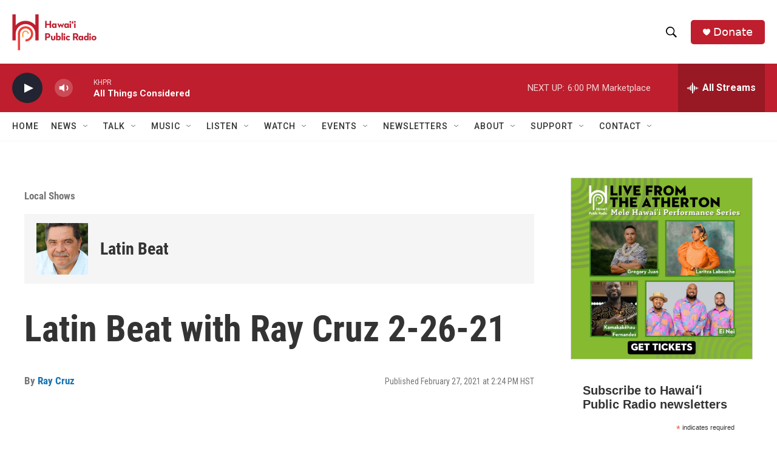

--- FILE ---
content_type: text/html; charset=utf-8
request_url: https://www.google.com/recaptcha/api2/aframe
body_size: 267
content:
<!DOCTYPE HTML><html><head><meta http-equiv="content-type" content="text/html; charset=UTF-8"></head><body><script nonce="JS_JtewJkav148bIVPB-XA">/** Anti-fraud and anti-abuse applications only. See google.com/recaptcha */ try{var clients={'sodar':'https://pagead2.googlesyndication.com/pagead/sodar?'};window.addEventListener("message",function(a){try{if(a.source===window.parent){var b=JSON.parse(a.data);var c=clients[b['id']];if(c){var d=document.createElement('img');d.src=c+b['params']+'&rc='+(localStorage.getItem("rc::a")?sessionStorage.getItem("rc::b"):"");window.document.body.appendChild(d);sessionStorage.setItem("rc::e",parseInt(sessionStorage.getItem("rc::e")||0)+1);localStorage.setItem("rc::h",'1770085104467');}}}catch(b){}});window.parent.postMessage("_grecaptcha_ready", "*");}catch(b){}</script></body></html>